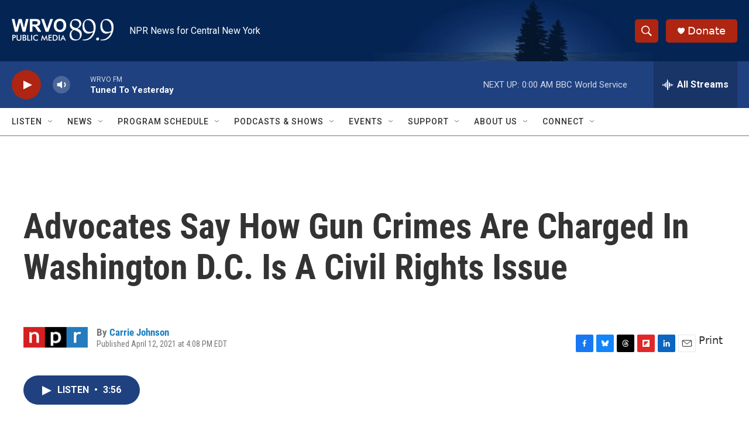

--- FILE ---
content_type: text/html; charset=utf-8
request_url: https://www.google.com/recaptcha/api2/aframe
body_size: 268
content:
<!DOCTYPE HTML><html><head><meta http-equiv="content-type" content="text/html; charset=UTF-8"></head><body><script nonce="BrApLVC8V6jzLykCP4Riow">/** Anti-fraud and anti-abuse applications only. See google.com/recaptcha */ try{var clients={'sodar':'https://pagead2.googlesyndication.com/pagead/sodar?'};window.addEventListener("message",function(a){try{if(a.source===window.parent){var b=JSON.parse(a.data);var c=clients[b['id']];if(c){var d=document.createElement('img');d.src=c+b['params']+'&rc='+(localStorage.getItem("rc::a")?sessionStorage.getItem("rc::b"):"");window.document.body.appendChild(d);sessionStorage.setItem("rc::e",parseInt(sessionStorage.getItem("rc::e")||0)+1);localStorage.setItem("rc::h",'1769142189461');}}}catch(b){}});window.parent.postMessage("_grecaptcha_ready", "*");}catch(b){}</script></body></html>